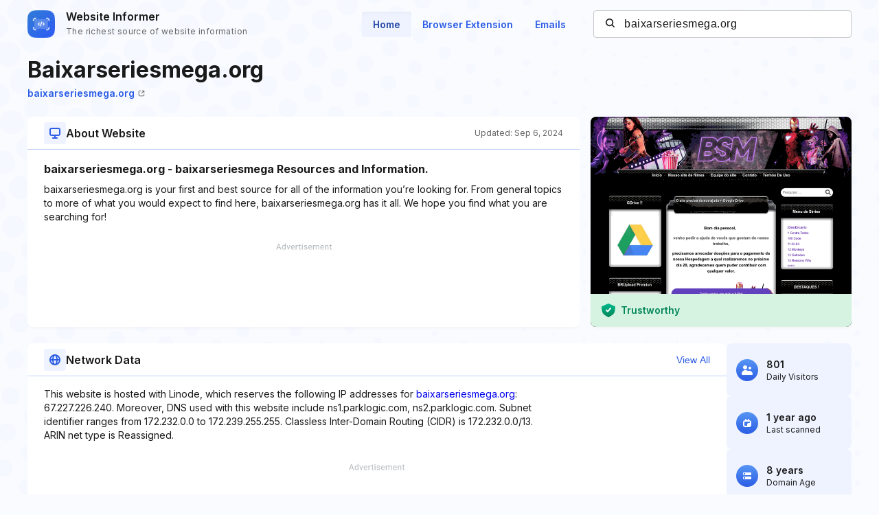

--- FILE ---
content_type: text/html; charset=utf-8
request_url: https://www.google.com/recaptcha/api2/aframe
body_size: 269
content:
<!DOCTYPE HTML><html><head><meta http-equiv="content-type" content="text/html; charset=UTF-8"></head><body><script nonce="knDJP3YZWxuqrfHxcQY-nQ">/** Anti-fraud and anti-abuse applications only. See google.com/recaptcha */ try{var clients={'sodar':'https://pagead2.googlesyndication.com/pagead/sodar?'};window.addEventListener("message",function(a){try{if(a.source===window.parent){var b=JSON.parse(a.data);var c=clients[b['id']];if(c){var d=document.createElement('img');d.src=c+b['params']+'&rc='+(localStorage.getItem("rc::a")?sessionStorage.getItem("rc::b"):"");window.document.body.appendChild(d);sessionStorage.setItem("rc::e",parseInt(sessionStorage.getItem("rc::e")||0)+1);localStorage.setItem("rc::h",'1768853071272');}}}catch(b){}});window.parent.postMessage("_grecaptcha_ready", "*");}catch(b){}</script></body></html>